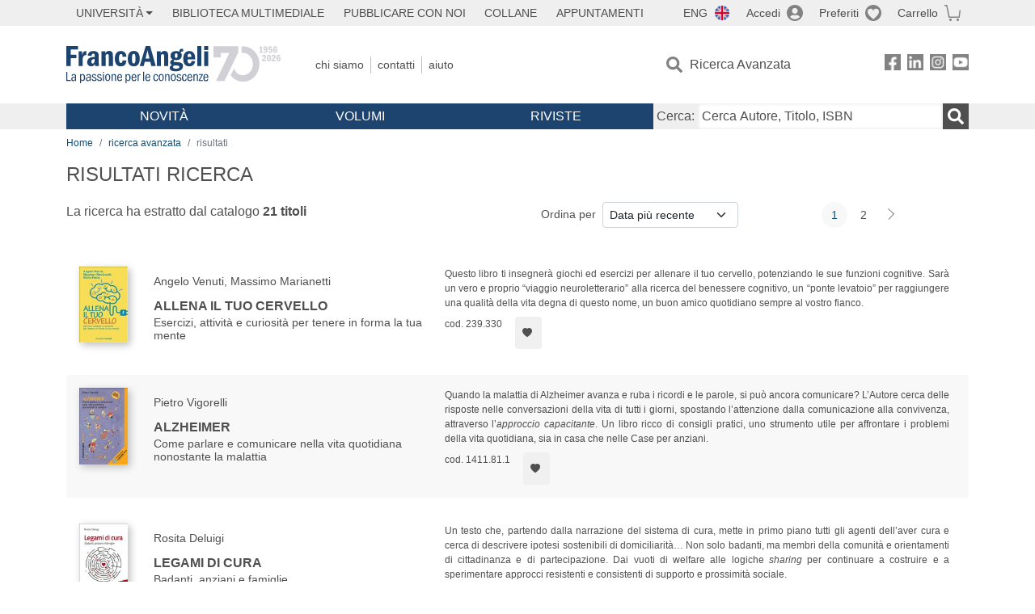

--- FILE ---
content_type: text/html; charset=utf-8
request_url: https://francoangeli.it/Risultati?R=Libri&Tp=true&Ar=V10.40&Lv=0&
body_size: 20215
content:

<!DOCTYPE html>
<html lang="it">
<head>



    <!--
     //Inizializzazione variabile di sistema
     //Gestione CookieManClient
     -->

    <!-- Google Tag Manager -->
    <script>
        (function (w, d, s, l, i) {
            w[l] = w[l] || []; w[l].push({
                'gtm.start':
                    new Date().getTime(), event: 'gtm.js'
            }); var f = d.getElementsByTagName(s)[0],
                j = d.createElement(s), dl = l != 'dataLayer' ? '&l=' + l : ''; j.async = true; j.src =
                    'https://www.googletagmanager.com/gtm.js?id=' + i + dl; f.parentNode.insertBefore(j, f);
        })(window, document, 'script', 'dataLayer', 'GTM-MSTLCM6');</script>
    <!-- End Google Tag Manager -->
    <!--Facebook Pixel-->
    <!--End facebook Pixel -->
    <meta charset="UTF-8">
    <meta name="viewport" content="width=device-width, initial-scale=1, shrink-to-fit=no">
    <!--
        <meta name="twitter:card" content="summary" />
        <meta name="twitter:site" content="@AngeliEdizioni" />
        -->


    <meta property="og:locale" content="it_IT" />
    <meta property="og:type" content="website" />
    <meta property="og:site_name" content="FrancoAngeli" />
    <meta http="Content-Language" content="it">


        <title>RISULTATI RICERCA</title>

        <meta name="description" />

    <meta name="url" property="og:url" content="https://francoangeli.it/Risultati?R=Libri&amp;Tp=true&amp;Ar=V10.40&amp;Lv=0&amp;" />




    <meta name="copyright" content="francoangeli.it, FrancoAngeli Editore, Edizioni FrancoAngeli, Franco Angeli" />

    <link rel="preconnect" href="https://fonts.gstatic.com">
    <link rel="stylesheet" href="https://fonts.googleapis.com/icon?family=Material+Icons">
    <script defer src="https://unpkg.com/htmx.org@1.5.0" integrity="sha384-oGA+prIp5Vchu6we2YkI51UtVzN9Jpx2Z7PnR1I78PnZlN8LkrCT4lqqqmDkyrvI" crossorigin="anonymous"></script>

    <link href="https://cdn.jsdelivr.net/npm/bootstrap@5.1.1/dist/css/bootstrap.min.css" rel="stylesheet" integrity="sha384-F3w7mX95PdgyTmZZMECAngseQB83DfGTowi0iMjiWaeVhAn4FJkqJByhZMI3AhiU" crossorigin="anonymous">
    <link rel="stylesheet" href="https://cdn.jsdelivr.net/npm/bootstrap-icons@1.11.3/font/bootstrap-icons.min.css">

    <link rel="stylesheet" href="/assets/vendor/owlcarousel2.3.4/assets/owl.carousel.min.css">


    <link href="https://cdn.jsdelivr.net/npm/select2@4.1.0-rc.0/dist/css/select2.min.css" rel="stylesheet" />


    <link rel="stylesheet" href="/assets/styles.css?v=x_TMoQ9gV0AXTW3z_8yWsHqGHoFJMFPMJLfnFGa06sY" />
    <link rel="stylesheet" href="/assets/navigation.css?v=j_6Yti_AyLZb8e605E-q5Gy7RsDRlqLNe2x_CKAqc4A" />

    <script src="/lib/jquery-3.6.0.min.js"></script>
    <script src="/lib/jquery-ui.min.js"></script>
    <script src="/lib/bootstrap.bundle.min.js"></script>
    <script src="/lib/select2.min.js"></script>
    <script src="/assets/vendor/owlcarousel2.3.4/owl.carousel.min.js"></script>


    
    
    

</head>
<body class="pagina-ricerca-risultato  ">
    <!-- Google Tag Manager (noscript) -->
    <noscript>
        <iframe src="https://www.googletagmanager.com/ns.html?id=GTM-MSTLCM6"
                height="0" width="0" style="display:none;visibility:hidden"></iframe>
    </noscript>
    <!-- End Google Tag Manager (noscript) -->
    <div id="shadowlayer" class=""></div>


    <header class="container-full">
        <div class="menu-wrapper">
            <div class="top">
                <div class="visually-hidden-focusable">
                    <ul>
                        <li><a href="#anchor-menu-content" class="visually-hidden-focusable">Menu</a></li>
                        <li><a href="#anchor-main-content" class="visually-hidden-focusable">Main content</a></li>
                        <li><a href="#anchor-footer-content" class="visually-hidden-focusable">Footer</a></li>
                    </ul>
                </div>
            </div>
            <div class="middle"></div>
            <div class="bottom"></div>
        </div>
        <section class="container menu" id="main-menu">
            <nav class="mobile" data-role="mobile">
                    <a class="ico margin i-flag-eng no-hover" href="/SetLanguage?culture=en&returnUrl=%2FRisultati%3FR%3DLibri%26Tp%3Dtrue%26Ar%3DV10.40%26Lv%3D0%26"
                       role="button" tabindex="0" aria-label="Lingua inglese"></a>

                <div class="ico i-info open-menu" data-menu="info" role="button" tabindex="0" aria-label="Info" aria-controls="info" aria-expanded="false"></div>

                    <a href="/Account/Login" class="ico i-account" data-location="/Account/Login" role="button" tabindex="0" aria-label="Login"></a>
                <a href="/Wishlist" class="ico i-preferiti " role="button" tabindex="0" aria-label="Preferiti"></a>
                <a href="/carrello/carrello" class="ico i-carrello " role="button" tabindex="0" aria-label="Carrello"></a>
                <div class="ico i-menu open-menu" data-menu="mobile" role="button" tabindex="0" aria-label="Menu" aria-haspopup="true" aria-expanded="false"></div>
            </nav>

            <nav class="topleft" data-role="topleft" id="mobile-menu-wrapper" aria-hidden="false">
                <div class="dropdown menu-item submenu">
                    <button class="btn btn-dropdown dropdown-toggle gray2 whiteOnFocus" type="button" id="dropdownMenuButton" data-bs-toggle="dropdown" aria-haspopup="true" aria-expanded="false">
                        <span id="dropdownUnivLink"> Università</span>
                    </button>
                    <div class="dropdown-menu" aria-labelledby="dropdownMenuButton">
                        <div class="link-list-wrapper">
                            <ul class="link-list">
                                <li><a class="dropdown-item list-item menu-item gray2 whiteOnFocus" href="/AreaUniversitaria/ServiziPerDocenti"><span>Docenti</span></a></li>
                                <li><a class="dropdown-item list-item menu-item gray2 whiteOnFocus" href="/AreaUniversitaria/ServiziPerStudenti"><span>Studenti</span></a></li>
                            </ul>
                        </div>
                    </div>
                </div>

                <a href="/multimedia" class="btn menu-item gray2"> Biblioteca Multimediale</a>
                <a href="/autori/16" class="btn menu-item gray2">Pubblicare con Noi</a>
                <a href="/collane" class="btn menu-item gray2">Collane</a>
                <a href="/appuntamenti" class="btn menu-item gray2">Appuntamenti</a>
            </nav>

            <nav class="actions topright" data-role="topright">

                    <a class="menu-item ico margin i-flag-eng no-hover" href="/SetLanguage?culture=en&returnUrl=%2FRisultati%3FR%3DLibri%26Tp%3Dtrue%26Ar%3DV10.40%26Lv%3D0%26">ENG</a>

                    <a href="/Account/Login" class="menu-item login ico margin i-account gray2" data-location="/Account/Login">Accedi</a>

                <a id="iconaPreferiti" href="/Wishlist" class="menu-item ico margin i-preferiti gray2 ">Preferiti</a>
                <a id="iconaCarrello" href="/Carrello/Carrello" class="menu-item ico margin i-carrello gray2 ">Carrello</a>
            </nav>

            <nav class="branding" data-role="branding">
                <a href="/" class="logo" aria-label="Home FrancoAngeli Editore"></a>
            </nav>

            <nav class="info" data-role="info">
                <a href="/chi-siamo" class="menu-item gray2">Chi Siamo</a>
                <a href="/contatti" class="menu-item gray2">Contatti</a>
                <a href="/aiuto/" class="menu-item gray2">Aiuto</a>
            </nav>

            <nav class="search" data-role="search" id="mobile-menu-wrapper" aria-hidden="false">
                <a href="/ricerca-avanzata" class="menu-item ico-pre margin i-ricerca ricerca-avanzata ">Ricerca Avanzata</a>
            </nav>

            <nav class="social" data-role="social">
                <a href="/Facebook" class="menu-item ico i-fb filter" aria-label="FrancoAngeli su Facebook"></a>
                <a href="/Linkedin" class="menu-item ico i-ln filter" aria-label="FrancoAngeli su Linkedin" target="blank"></a>
                <a href="https://www.instagram.com/edizionifrancoangeli" class="menu-item ico  i-in filter" aria-label="FrancoAngeli su Instagram" target="blank"></a>
                <a href="https://www.youtube.com/channel/UC_bT337D8dxHFVPCbb1Yl4g" class="menu-item ico  i-yt filter" aria-label="FrancoAngeli su YouTube" target="blank"></a>
            </nav>

            <div id="anchor-menu-content" class="visually-hidden">Menu</div>


            
<nav class="main" data-role="main" id="mobile-menu-wrapper" aria-hidden="false">
    <button class="btn whiteOnFocusMenu menu-item megamenu d-lg-flex" type="button" id="dropdownMenuButtonNovita" data-bs-toggle="dropdown" aria-haspopup="true" aria-expanded="false">
        <span class="menu-item megamenu-toggle">
            <i class="bi bi-chevron-down menu-icon-down d-block d-lg-none d-none"></i>
            <i class="bi bi-chevron-right menu-icon-right d-block d-lg-none"></i>
            Novità
        </span>
    </button>
    <div class="dropdown-menu row w-100 fs-7" aria-labelledby="dropdownMenuButtonNovita">
        <div class="row">
            <div class="col-12 col-lg-8 link-list-wrapper mobile-only-menu">
                <p class="text-start fw-bold text-uppercase">Novità in Libreria</p>
                <div class="row">
                    <div class="col-12 col-lg-6 d-flex flex-column align-items-start">
                        <ul class="link-list">
                                <li><a href="/Novita?cat=E" class="menu-item mega-item gray2 text-uppercase" aria-label="Antropologia">Antropologia</a></li>
                                <li><a href="/Novita?cat=A" class="menu-item mega-item gray2 text-uppercase" aria-label="Architettura, design, arte, territorio">Architettura, design, arte, territorio</a></li>
                                <li><a href="/Novita?cat=F" class="menu-item mega-item gray2 text-uppercase" aria-label="Comunicazione e media">Comunicazione e media</a></li>
                                <li><a href="/Novita?cat=D" class="menu-item mega-item gray2 text-uppercase" aria-label="Didattica, scienze della formazione">Didattica, scienze della formazione</a></li>
                                <li><a href="/Novita?cat=B" class="menu-item mega-item gray2 text-uppercase" aria-label="Economia, economia aziendale">Economia, economia aziendale</a></li>
                                <li><a href="/Novita?cat=H" class="menu-item mega-item gray2 text-uppercase" aria-label="Efficacia personale, carriere, lavoro">Efficacia personale, carriere, lavoro</a></li>
                                <li><a href="/Novita?cat=C" class="menu-item mega-item gray2 text-uppercase" aria-label="Filosofia, letteratura, linguistica, storia">Filosofia, letteratura, linguistica, storia</a></li>
                                <li><a href="/Novita?cat=I" class="menu-item mega-item gray2 text-uppercase" aria-label="Informatica, ingegneria">Informatica, ingegneria</a></li>
                        </ul>
                    </div>
                    <div class="col-12 col-lg-6 d-flex flex-column align-items-start">
                        <ul class="link-list">
                                    <li><a href="/Novita?cat=M" class="menu-item mega-item gray2 text-uppercase" aria-label="Management, finanza, marketing, operations, HR">Management, finanza, marketing, operations, HR</a></li>
                                    <li><a href="/Novita?cat=K" class="menu-item mega-item gray2 text-uppercase" aria-label="Medicina, sanit&#xE0;">Medicina, sanit&#xE0;</a></li>
                                    <li><a href="/Novita?cat=Q" class="menu-item mega-item gray2 text-uppercase" aria-label="Politica, diritto">Politica, diritto</a></li>
                                    <li><a href="/Novita?cat=R" class="menu-item mega-item gray2 text-uppercase" aria-label="Politiche e servizi sociali">Politiche e servizi sociali</a></li>
                                    <li><a href="/Novita?cat=P" class="menu-item mega-item gray2 text-uppercase" aria-label="Psicologia e psicoterapia: teorie e tecniche">Psicologia e psicoterapia: teorie e tecniche</a></li>
                                    <li><a href="/Novita?cat=V" class="menu-item mega-item gray2 text-uppercase" aria-label="Psicologia, benessere, autoaiuto">Psicologia, benessere, autoaiuto</a></li>
                                    <li><a href="/Novita?cat=L" class="menu-item mega-item gray2 text-uppercase" aria-label="Scienze">Scienze</a></li>
                                    <li><a href="/Novita?cat=T" class="menu-item mega-item gray2 text-uppercase" aria-label="Sociologia">Sociologia</a></li>
                        </ul>
                    </div>
                </div>

            </div>
            <div class="col-12 col-lg-4 border-start mobile-only-menu">
                <p class="text-start fw-bold text-uppercase">Le Riviste: Ultime Uscite</p>
                        <div class="accordion accordion-flush" aria-label="Argomento rivista Economia">
                            <div class="col d-flex flex-column align-items-start">
                                <span class="menu-acc-toggle chv menu-item gray2 text-uppercase" role="button" tabindex="0" aria-controls="listRiviste-Economia" aria-expanded="false">Economia</span>
                                <div class="menu-acc-content" id="listRiviste-Economia">
                                    <ul class="link-list">
                                            <li><a href="/riviste/sommario/10" class="menu-item gray2" aria-label="ECONOMICS AND POLICY OF ENERGY AND THE ENVIRONMENT">ECONOMICS AND POLICY OF ENERGY AND THE ENVIRONMENT</a></li>
                                            <li><a href="/riviste/sommario/14" class="menu-item gray2" aria-label="ECONOMIA E SOCIET&#xC0; REGIONALE ">ECONOMIA E SOCIET&#xC0; REGIONALE </a></li>
                                            <li><a href="/riviste/sommario/121" class="menu-item gray2" aria-label="HISTORY OF ECONOMIC THOUGHT AND POLICY">HISTORY OF ECONOMIC THOUGHT AND POLICY</a></li>
                                            <li><a href="/riviste/sommario/163" class="menu-item gray2" aria-label="FINANCIAL REPORTING">FINANCIAL REPORTING</a></li>
                                            <li><a href="/riviste/sommario/212" class="menu-item gray2" aria-label="CORPORATE GOVERNANCE AND RESEARCH &amp; DEVELOPMENT STUDIES">CORPORATE GOVERNANCE AND RESEARCH &amp; DEVELOPMENT STUDIES</a></li>
                                            <li><a href="/riviste/sommario/214" class="menu-item gray2" aria-label="Economia agro-alimentare">Economia agro-alimentare</a></li>
                                            <li><a href="/riviste/sommario/228" class="menu-item gray2" aria-label="RIVISTA DI STUDI SULLA SOSTENIBILITA&#x27;">RIVISTA DI STUDI SULLA SOSTENIBILITA&#x27;</a></li>
                                            <li><a href="/riviste/sommario/228" class="menu-item gray2" aria-label="RIVISTA DI STUDI SULLA SOSTENIBILITA&#x27;">RIVISTA DI STUDI SULLA SOSTENIBILITA&#x27;</a></li>
                                    </ul>
                                </div>
                            </div>
                        </div>
                        <div class="accordion accordion-flush" aria-label="Argomento rivista Psicologia e Psicoterapia">
                            <div class="col d-flex flex-column align-items-start">
                                <span class="menu-acc-toggle chv menu-item gray2 text-uppercase" role="button" tabindex="0" aria-controls="listRiviste-Psicologia e Psicoterapia" aria-expanded="false">Psicologia e Psicoterapia</span>
                                <div class="menu-acc-content" id="listRiviste-Psicologia e Psicoterapia">
                                    <ul class="link-list">
                                            <li><a href="/riviste/sommario/231" class="menu-item gray2" aria-label="PSICOLOGIA DI COMUNITA&#x27;">PSICOLOGIA DI COMUNITA&#x27;</a></li>
                                            <li><a href="/riviste/sommario/213" class="menu-item gray2" aria-label="QUADERNI DI PSICOTERAPIA COGNITIVA">QUADERNI DI PSICOTERAPIA COGNITIVA</a></li>
                                            <li><a href="/riviste/sommario/195" class="menu-item gray2" aria-label="PSICOTERAPIA PSICOANALITICA">PSICOTERAPIA PSICOANALITICA</a></li>
                                            <li><a href="/riviste/sommario/227" class="menu-item gray2" aria-label="QUADERNI DI GESTALT">QUADERNI DI GESTALT</a></li>
                                            <li><a href="/riviste/sommario/22" class="menu-item gray2" aria-label="INTERAZIONI">INTERAZIONI</a></li>
                                            <li><a href="/riviste/sommario/34" class="menu-item gray2" aria-label="PSICOTERAPIA E SCIENZE UMANE">PSICOTERAPIA E SCIENZE UMANE</a></li>
                                            <li><a href="/riviste/sommario/106" class="menu-item gray2" aria-label="RIVISTA SPERIMENTALE DI FRENIATRIA">RIVISTA SPERIMENTALE DI FRENIATRIA</a></li>
                                    </ul>
                                </div>
                            </div>
                        </div>
                        <div class="accordion accordion-flush" aria-label="Argomento rivista Sociologia">
                            <div class="col d-flex flex-column align-items-start">
                                <span class="menu-acc-toggle chv menu-item gray2 text-uppercase" role="button" tabindex="0" aria-controls="listRiviste-Sociologia" aria-expanded="false">Sociologia</span>
                                <div class="menu-acc-content" id="listRiviste-Sociologia">
                                    <ul class="link-list">
                                            <li><a href="/riviste/sommario/107" class="menu-item gray2" aria-label="SALUTE E SOCIET&#xC0;">SALUTE E SOCIET&#xC0;</a></li>
                                            <li><a href="/riviste/sommario/109" class="menu-item gray2" aria-label="RIV Rassegna Italiana di Valutazione">RIV Rassegna Italiana di Valutazione</a></li>
                                            <li><a href="/riviste/sommario/149" class="menu-item gray2" aria-label="MONDI MIGRANTI">MONDI MIGRANTI</a></li>
                                            <li><a href="/riviste/sommario/73" class="menu-item gray2" aria-label="STUDI ORGANIZZATIVI ">STUDI ORGANIZZATIVI </a></li>
                                    </ul>
                                </div>
                            </div>
                        </div>
                        <div class="accordion accordion-flush" aria-label="Argomento rivista Scienze del territorio">
                            <div class="col d-flex flex-column align-items-start">
                                <span class="menu-acc-toggle chv menu-item gray2 text-uppercase" role="button" tabindex="0" aria-controls="listRiviste-Scienze del territorio" aria-expanded="false">Scienze del territorio</span>
                                <div class="menu-acc-content" id="listRiviste-Scienze del territorio">
                                    <ul class="link-list">
                                            <li><a href="/riviste/sommario/188" class="menu-item gray2" aria-label="CRIOS">CRIOS</a></li>
                                            <li><a href="/riviste/sommario/217" class="menu-item gray2" aria-label="RIVISTA GEOGRAFICA ITALIANA">RIVISTA GEOGRAFICA ITALIANA</a></li>
                                            <li><a href="/riviste/sommario/224" class="menu-item gray2" aria-label="RIVISTA ITALIANA DI ACUSTICA">RIVISTA ITALIANA DI ACUSTICA</a></li>
                                    </ul>
                                </div>
                            </div>
                        </div>
                        <div class="accordion accordion-flush" aria-label="Argomento rivista Politica, diritto">
                            <div class="col d-flex flex-column align-items-start">
                                <span class="menu-acc-toggle chv menu-item gray2 text-uppercase" role="button" tabindex="0" aria-controls="listRiviste-Politica, diritto" aria-expanded="false">Politica, diritto</span>
                                <div class="menu-acc-content" id="listRiviste-Politica, diritto">
                                    <ul class="link-list">
                                            <li><a href="/riviste/sommario/165" class="menu-item gray2" aria-label="CITTADINANZA EUROPEA (LA)">CITTADINANZA EUROPEA (LA)</a></li>
                                            <li><a href="/riviste/sommario/116" class="menu-item gray2" aria-label="DEMOCRAZIA E DIRITTO">DEMOCRAZIA E DIRITTO</a></li>
                                    </ul>
                                </div>
                            </div>
                        </div>
                        <div class="accordion accordion-flush" aria-label="Argomento rivista Scienze della formazione">
                            <div class="col d-flex flex-column align-items-start">
                                <span class="menu-acc-toggle chv menu-item gray2 text-uppercase" role="button" tabindex="0" aria-controls="listRiviste-Scienze della formazione" aria-expanded="false">Scienze della formazione</span>
                                <div class="menu-acc-content" id="listRiviste-Scienze della formazione">
                                    <ul class="link-list">
                                            <li><a href="/riviste/sommario/191" class="menu-item gray2" aria-label="EDUCATION SCIENCES AND  SOCIETY">EDUCATION SCIENCES AND  SOCIETY</a></li>
                                            <li><a href="/riviste/sommario/215" class="menu-item gray2" aria-label="EXCELLENCE AND INNOVATION IN LEARNING AND TEACHING">EXCELLENCE AND INNOVATION IN LEARNING AND TEACHING</a></li>
                                            <li><a href="/riviste/sommario/234" class="menu-item gray2" aria-label="QUADERNI DI DIDATTICA DELLA SCRITTURA">QUADERNI DI DIDATTICA DELLA SCRITTURA</a></li>
                                    </ul>
                                </div>
                            </div>
                        </div>
                        <div class="accordion accordion-flush" aria-label="Argomento rivista Storia">
                            <div class="col d-flex flex-column align-items-start">
                                <span class="menu-acc-toggle chv menu-item gray2 text-uppercase" role="button" tabindex="0" aria-controls="listRiviste-Storia" aria-expanded="false">Storia</span>
                                <div class="menu-acc-content" id="listRiviste-Storia">
                                    <ul class="link-list">
                                            <li><a href="/riviste/sommario/164" class="menu-item gray2" aria-label="ITALIA CONTEMPORANEA">ITALIA CONTEMPORANEA</a></li>
                                            <li><a href="/riviste/sommario/50" class="menu-item gray2" aria-label="SOCIET&#xC0; E STORIA ">SOCIET&#xC0; E STORIA </a></li>
                                    </ul>
                                </div>
                            </div>
                        </div>
                        <div class="accordion accordion-flush" aria-label="Argomento rivista Filosofia">
                            <div class="col d-flex flex-column align-items-start">
                                <span class="menu-acc-toggle chv menu-item gray2 text-uppercase" role="button" tabindex="0" aria-controls="listRiviste-Filosofia" aria-expanded="false">Filosofia</span>
                                <div class="menu-acc-content" id="listRiviste-Filosofia">
                                    <ul class="link-list">
                                            <li><a href="/riviste/sommario/71" class="menu-item gray2" aria-label="SOCIET&#xC0; DEGLI INDIVIDUI (LA)">SOCIET&#xC0; DEGLI INDIVIDUI (LA)</a></li>
                                    </ul>
                                </div>
                            </div>
                        </div>
            </div>
        </div>
        <p class="mega-footer">Per restare informati sulle nostre novità e le ultime uscite delle nostre riviste, iscriviti alle nostre <a href="/Informatemi"><strong>Newsletter</strong></a></p>
    </div>

    <button class="btn whiteOnFocusMenu menu-item megamenu" type="button" id="dropdownMenuButtonVolumi" data-bs-toggle="dropdown" aria-haspopup="true" aria-expanded="false">
        <span class="menu-item megamenu-toggle">
            <i class="bi bi-chevron-down menu-icon-down d-block d-lg-none d-none"></i>
            <i class="bi bi-chevron-right menu-icon-right d-block d-lg-none"></i>
            Volumi
        </span>
    </button>
    <div class="dropdown-menu row fs-7 text-uppercase" aria-labelledby="dropdownMenuButtonVolumi">
        <div class="link-list-wrapper">
            <ul class="link-list">
                        <li><a href="/Volumi?cat=E" class="menu-item mega-item gray2" aria-label="Antropologia">Antropologia</a></li>
                        <li><a href="/Volumi?cat=A" class="menu-item mega-item gray2" aria-label="Architettura, design, arte, territorio">Architettura, design, arte, territorio</a></li>
                        <li><a href="/Volumi?cat=F" class="menu-item mega-item gray2" aria-label="Comunicazione e media">Comunicazione e media</a></li>
                        <li><a href="/Volumi?cat=D" class="menu-item mega-item gray2" aria-label="Didattica, scienze della formazione">Didattica, scienze della formazione</a></li>
                        <li><a href="/Volumi?cat=B" class="menu-item mega-item gray2" aria-label="Economia, economia aziendale">Economia, economia aziendale</a></li>
                        <li><a href="/Volumi?cat=H" class="menu-item mega-item gray2" aria-label="Efficacia personale, carriere, lavoro">Efficacia personale, carriere, lavoro</a></li>
                        <li><a href="/Volumi?cat=C" class="menu-item mega-item gray2" aria-label="Filosofia, letteratura, linguistica, storia">Filosofia, letteratura, linguistica, storia</a></li>
                        <li><a href="/Volumi?cat=I" class="menu-item mega-item gray2" aria-label="Informatica, ingegneria">Informatica, ingegneria</a></li>
                        <li><a href="/Volumi?cat=M" class="menu-item mega-item gray2" aria-label="Management, finanza, marketing, operations, HR">Management, finanza, marketing, operations, HR</a></li>
                        <li><a href="/Volumi?cat=K" class="menu-item mega-item gray2" aria-label="Medicina, sanit&#xE0;">Medicina, sanit&#xE0;</a></li>
                        <li><a href="/Volumi?cat=Q" class="menu-item mega-item gray2" aria-label="Politica, diritto">Politica, diritto</a></li>
                        <li><a href="/Volumi?cat=R" class="menu-item mega-item gray2" aria-label="Politiche e servizi sociali">Politiche e servizi sociali</a></li>
                        <li><a href="/Volumi?cat=P" class="menu-item mega-item gray2" aria-label="Psicologia e psicoterapia: teorie e tecniche">Psicologia e psicoterapia: teorie e tecniche</a></li>
                        <li><a href="/Volumi?cat=V" class="menu-item mega-item gray2" aria-label="Psicologia, benessere, autoaiuto">Psicologia, benessere, autoaiuto</a></li>
                        <li><a href="/Volumi?cat=L" class="menu-item mega-item gray2" aria-label="Scienze">Scienze</a></li>
                        <li><a href="/Volumi?cat=T" class="menu-item mega-item gray2" aria-label="Sociologia">Sociologia</a></li>
            </ul>
            <p class="mega-footer">Per restare informati sulle nostre novità e le ultime uscite delle nostre riviste, iscriviti alle nostre <a href="/Informatemi"><strong>Newsletter</strong></a></p>
        </div>
    </div>

    <button class="btn whiteOnFocusMenu menu-item megamenu" type="button" id="dropdownMenuButtonRiviste" data-bs-toggle="dropdown" aria-haspopup="true" aria-expanded="false">
        <span class="menu-item megamenu-toggle">
            <i class="bi bi-chevron-down menu-icon-down d-block d-lg-none d-none"></i>
            <i class="bi bi-chevron-right menu-icon-right d-block d-lg-none"></i>
            Riviste
        </span>
    </button>
    <div class="dropdown-menu row  fs-7 text-uppercase" aria-labelledby="dropdownMenuButtonRiviste">
        <div class="link-list-wrapper">
            <ul class="link-list">
                <li></><a href="/riviste/sommari" class="menu-item mega-item gray2" aria-label="Elenco Alfabetico">Elenco Alfabetico</a></li>
                <li><a href="/riviste/discipline" class="menu-item mega-item gray2" aria-label="Elenco per Disciplina">Elenco per Disciplina</a></li>
                <li><a href="/aiuto/13" class="menu-item mega-item gray2" aria-label="Servizi per Biblioteche ed Enti">Servizi per Biblioteche ed Enti</a></li>
                <li><a href="/aiuto/15" class="menu-item mega-item gray2" aria-label="Servizi per Atenei">Servizi per Atenei</a></li>
                <li><a href="/aiuto/5" class="menu-item mega-item gray2" aria-label="Servizi per Utenti Privati">Servizi per Utenti Privati </a></li>
                <li><a href="/aiuto/40" class="menu-item mega-item gray2" aria-label="Arretrati">Arretrati</a></li>
            </ul>
            <p class="mega-footer">Per restare informati sulle nostre novità e le ultime uscite delle nostre riviste, iscriviti alle nostre <a href="/Informatemi"><strong>Newsletter</strong></a></p>
        </div>
    </div>
</nav>

<nav class="searchbox" data-role="searchbox">
    <form method="get" action="/Risultati">
        <div style="align-self:center;" class="m-1">
            <label for="input-search">Cerca:</label>
        </div>

        <input type="text" name="Ta" id="input-search" class="searchbox-input" aria-label="Cerca Autore, Titolo, ISBN" placeholder="Cerca Autore, Titolo, ISBN" autocomplete="off" />
        <button type="submit" class="ico i-ricerca ricerca" aria-label="Ricerca"></button>
    </form>

    <div class="risultato"></div>
</nav>


            <nav class="account" data-role="account">
                <a href="/account" class="menu-item" aria-label="I miei dati">I miei dati</a>
                <a href="/account/recapiti" class="menu-item" aria-label="Indirizzi">Indirizzi</a>
                <a href="/account/newsletter" class="menu-item" aria-label="Newsletter">Newsletter</a>
                <a href="/account/EbookAcquistati" class="menu-item" aria-label="e-Book">e-Book</a>
                <a href="/account/abbonamenti" class="menu-item" aria-label="Abbonamenti">Abbonamenti</a>
                <a href="/account/fascicoli" class="menu-item" aria-label="Fascicoli">Fascicoli</a>
                <a href="/account/downloadcredit" class="menu-item" aria-label="Download Credit</">Download Credit</a>
                <a href="/account/ordini" class="menu-item" aria-label="Ordini">Ordini</a>
                <a href="/account/sicurezza" class="menu-item" aria-label="Password">Password</a>
                <!-- <a href="/account/" class="menu-item">Storico</a> -->
                <!-- <p class="section-title" >Area Docente</p> -->
                <a href="/account/docente-modulo" class="menu-item" aria-label="Modulo Richieste">Modulo Richieste</a>
                <a href="/account/docente-richiesta" class="menu-item" aria-label="Volumi Richiesti">Volumi Richiesti</a>
                <!-- <p class="section-title" >Area Librerie</p> -->
                <a href="/account/comunicati" class="menu-item" aria-label="Comunicati">Comunicati</a>
                <!-- <a href="/account/librerie" class="menu-item">CAricamento Ordini</a> -->
                <a href="/Account/Logout" class="menu-item" aria-label="Esci">Esci</a>
            </nav>
        </section>
    </header>

    <div id="anchor-main-content" class="visually-hidden">Main content</div>

    
<main role="main" class="container">

    <nav aria-label="breadcrumb">
        <ol class="breadcrumb">
            <li class="breadcrumb-item"><a href="/">Home</a></li>
            <li class="breadcrumb-item"><a href="/ricerca-avanzata">ricerca avanzata</a></li>
            <li class="breadcrumb-item active" aria-current="page">risultati </li>
        </ol>
    </nav>

    <h1>RISULTATI RICERCA</h1>

        <section class="list">

            
    <section class="details row mb-3">
        <div class="result col-sm-9 col-lg-6">
                <p>La ricerca ha estratto dal catalogo <strong class="num-titoli">21 titoli</strong></p>
        </div>
        <div class="ordering col-md-3 justify-content-md-end flex-nowrap mb-3">
                <label class="col-form-label col-form-label-sm text-nowrap me-2" for="ordinamento">Ordina per</label>
<select class="form-select form-select-sm" id="ordinamento" name="ordinamento"><option selected="selected" value="/Risultati?Ord=DataDesc&amp;Pg=1&amp;R=Libri&amp;Tp=true&amp;Ar=V10.40&amp;Lv=0&amp;">Data pi&#xF9; recente</option>
<option value="/Risultati?Ord=DataAsc&amp;Pg=1&amp;R=Libri&amp;Tp=true&amp;Ar=V10.40&amp;Lv=0&amp;">Data meno recente</option>
<option value="/Risultati?Ord=TitoloAsc&amp;Pg=1&amp;R=Libri&amp;Tp=true&amp;Ar=V10.40&amp;Lv=0&amp;">Titolo A-Z</option>
<option value="/Risultati?Ord=TitoloDesc&amp;Pg=1&amp;R=Libri&amp;Tp=true&amp;Ar=V10.40&amp;Lv=0&amp;">Titolo Z-A</option>
<option value="/Risultati?Ord=AutoreAsc&amp;Pg=1&amp;R=Libri&amp;Tp=true&amp;Ar=V10.40&amp;Lv=0&amp;">Autore A-Z</option>
<option value="/Risultati?Ord=AutoreDesc&amp;Pg=1&amp;R=Libri&amp;Tp=true&amp;Ar=V10.40&amp;Lv=0&amp;">Autore Z-A</option>
</select>        </div>
        <div class="page-nav col-md-3 centered mb-3">
            <nav aria-label="Cambio pagina" role="navigation">
                <ul class="pagination pagination-sm">

                            <li class="page-item active" aria-current="page"><a class="page-link" href="/Risultati?Pg=1&amp;Ord=DataDesc&amp;R=Libri&amp;Tp=true&amp;Ar=V10.40&amp;Lv=0&amp;">1</a></li>
                            <li class="page-item"><a class="page-link" href="/Risultati?Pg=2&amp;Ord=DataDesc&amp;R=Libri&amp;Tp=true&amp;Ar=V10.40&amp;Lv=0&amp;">2</a></li>
                        <li class="page-item">
                            <a class="page-link next" href="/Risultati?Pg=2&amp;Ord=DataDesc&amp;R=Libri&amp;Tp=true&amp;Ar=V10.40&amp;Lv=0&amp;" aria-label=Avanti></a>
                        </li>
                </ul>
            </nav>
        </div>
    </section>


            <section class="items">

<article class="item row mb-3">
    <section class="main col-md-5">
        <input hidden id="copertinaUrl_25227" value="https://static.francoangeli.it/fa-libri-copertine/100/239_330.jpg" />
        <a href="/Libro/Allena-il-tuo-cervello-Esercizi,-attivit&#xE0;-e-curiosit&#xE0;-per-tenere-in-forma-la-tua-mente?Id=25227" class="cover me-4">
            <picture>
                <img src="https://static.francoangeli.it/fa-libri-copertine/100/239_330.jpg" onerror="this.onerror=null; this.src='/Assets/Img/MissingBook.png'" alt="" width="60" height="auto" />
            </picture>
        </a>
        <div class="item-details m-2">
            <p class="authors">Angelo  Venuti, Massimo  Marianetti</p>

            <a href="/Libro/Allena-il-tuo-cervello-Esercizi,-attivit&#xE0;-e-curiosit&#xE0;-per-tenere-in-forma-la-tua-mente?Id=25227" class="title">Allena il tuo cervello</a>
            <input hidden id="titolo_25227" value="Allena il tuo cervello Esercizi, attivit&#xE0; e curiosit&#xE0; per tenere in forma la tua mente" />

                <p class="subtitle">Esercizi, attività e curiosità per tenere in forma la tua mente</p>

        </div>
    </section>
    <section class="description col-md-7">
                <p class="sommario-breve">Questo libro ti insegnerà giochi ed esercizi per allenare il tuo cervello, potenziando le sue funzioni cognitive. Sarà un vero e proprio “viaggio neuroletterario” alla ricerca del benessere cognitivo, un “ponte levatoio” per raggiungere una qualità della vita degna di questo nome, un buon amico quotidiano sempre al vostro fianco. </p>
        <div class="actions col-6 col-12 d-flex align-content-end mt-2">
            <input hidden id="codiceLibro_25227" value="239.330">
            <p class="me-md-3">cod. 239.330</p>

                <div hx-get="/IsLibroInPreferiti/false/25227/1/10"
                     hx-swap="outerHTML" hx-trigger="load"></div>
        </div>
    </section>
</article>

<article class="item row mb-3">
    <section class="main col-md-5">
        <input hidden id="copertinaUrl_25119" value="https://static.francoangeli.it/fa-libri-copertine/100/1411_81_1.jpg" />
        <a href="/Libro/Alzheimer-Come-parlare-e-comunicare-nella-vita-quotidiana-nonostante-la-malattia?Id=25119" class="cover me-4">
            <picture>
                <img src="https://static.francoangeli.it/fa-libri-copertine/100/1411_81_1.jpg" onerror="this.onerror=null; this.src='/Assets/Img/MissingBook.png'" alt="" width="60" height="auto" />
            </picture>
        </a>
        <div class="item-details m-2">
            <p class="authors">Pietro  Vigorelli</p>

            <a href="/Libro/Alzheimer-Come-parlare-e-comunicare-nella-vita-quotidiana-nonostante-la-malattia?Id=25119" class="title">Alzheimer</a>
            <input hidden id="titolo_25119" value="Alzheimer Come parlare e comunicare nella vita quotidiana nonostante la malattia" />

                <p class="subtitle">Come parlare e comunicare nella vita quotidiana nonostante la malattia</p>

        </div>
    </section>
    <section class="description col-md-7">
                <p class="sommario-breve">Quando la malattia di Alzheimer avanza e ruba i ricordi e le parole, si può ancora comunicare? L’Autore cerca delle risposte nelle conversazioni della vita di tutti i giorni, spostando l’attenzione dalla comunicazione alla convivenza, attraverso l’<i>approccio capacitante</i>. Un libro ricco di consigli pratici, uno strumento utile per affrontare i problemi della vita quotidiana, sia in casa che nelle Case per anziani. </p>
        <div class="actions col-6 col-12 d-flex align-content-end mt-2">
            <input hidden id="codiceLibro_25119" value="1411.81.1">
            <p class="me-md-3">cod. 1411.81.1</p>

                <div hx-get="/IsLibroInPreferiti/false/25119/1/10"
                     hx-swap="outerHTML" hx-trigger="load"></div>
        </div>
    </section>
</article>

<article class="item row mb-3">
    <section class="main col-md-5">
        <input hidden id="copertinaUrl_23873" value="https://static.francoangeli.it/fa-libri-copertine/100/637_10.jpg" />
        <a href="/Libro/Legami-di-cura-Badanti,-anziani-e-famiglie?Id=23873" class="cover me-4">
            <picture>
                <img src="https://static.francoangeli.it/fa-libri-copertine/100/637_10.jpg" onerror="this.onerror=null; this.src='/Assets/Img/MissingBook.png'" alt="" width="60" height="auto" />
            </picture>
        </a>
        <div class="item-details m-2">
            <p class="authors">Rosita  Deluigi</p>

            <a href="/Libro/Legami-di-cura-Badanti,-anziani-e-famiglie?Id=23873" class="title">Legami di cura</a>
            <input hidden id="titolo_23873" value="Legami di cura Badanti, anziani e famiglie" />

                <p class="subtitle">Badanti, anziani e famiglie</p>

        </div>
    </section>
    <section class="description col-md-7">
                <p class="sommario-breve">Un testo che, partendo dalla narrazione del sistema di cura, mette in primo piano tutti gli agenti dell’aver cura e cerca di descrivere ipotesi sostenibili di domiciliarità… Non solo badanti, ma membri della comunità e orientamenti di cittadinanza e di partecipazione. Dai vuoti di welfare alle logiche <i>sharing</i> per continuare a costruire e a sperimentare approcci resistenti e consistenti di supporto e prossimità sociale. </p>
        <div class="actions col-6 col-12 d-flex align-content-end mt-2">
            <input hidden id="codiceLibro_23873" value="637.10">
            <p class="me-md-3">cod. 637.10</p>

                <div hx-get="/IsLibroInPreferiti/false/23873/1/10"
                     hx-swap="outerHTML" hx-trigger="load"></div>
        </div>
    </section>
</article>

<article class="item row mb-3">
    <section class="main col-md-5">
        <input hidden id="copertinaUrl_29324" value="https://static.francoangeli.it/fa-libri-copertine/100/1420_1_240.jpg" />
        <a href="/Libro/Moda,-beauty-&amp;-tv-Come-le-serie-televisive-ci-plasmano?Id=29324" class="cover me-4">
            <picture>
                <img src="https://static.francoangeli.it/fa-libri-copertine/100/1420_1_240.jpg" onerror="this.onerror=null; this.src='/Assets/Img/MissingBook.png'" alt="" width="60" height="auto" />
            </picture>
        </a>
        <div class="item-details m-2">
            <p class="authors">Monica  Melotti, Valentina  De Giorgi</p>

            <a href="/Libro/Moda,-beauty-&amp;-tv-Come-le-serie-televisive-ci-plasmano?Id=29324" class="title">Moda, beauty & tv</a>
            <input hidden id="titolo_29324" value="Moda, beauty &amp; tv Come le serie televisive ci plasmano" />

                <p class="subtitle">Come le serie televisive ci plasmano</p>

        </div>
    </section>
    <section class="description col-md-7">
                <p class="sommario-breve">Sebbene cinema e televisione abbiano sempre esercitato una certa influenza sullo stile e sul look, negli ultimi anni sono state le serie tv a plasmare maggiormente questi due ambiti. Ma perché? In che modo? <i>Moda, beauty & tv </i>è un libro pensato per chi desidera approfondire questo fenomeno. Perché, si sa, la moda e il beauty rappresentano strumenti chiave per comprendere le dinamiche sociali in una società in continuo movimento. </p>
        <div class="actions col-6 col-12 d-flex align-content-end mt-2">
            <input hidden id="codiceLibro_29324" value="1420.1.240">
            <p class="me-md-3">cod. 1420.1.240</p>

                <div hx-get="/IsLibroInPreferiti/false/29324/1/10"
                     hx-swap="outerHTML" hx-trigger="load"></div>
        </div>
    </section>
</article>

<article class="item row mb-3">
    <section class="main col-md-5">
        <input hidden id="copertinaUrl_27099" value="https://static.francoangeli.it/fa-libri-copertine/100/1411_109.jpg" />
        <a href="/Libro/I-10-pilastri-per-un-cervello-efficiente-Come-migliorare-le-abilit&#xE0;-mentali?Id=27099" class="cover me-4">
            <picture>
                <img src="https://static.francoangeli.it/fa-libri-copertine/100/1411_109.jpg" onerror="this.onerror=null; this.src='/Assets/Img/MissingBook.png'" alt="" width="60" height="auto" />
            </picture>
        </a>
        <div class="item-details m-2">
            <p class="authors">Giuseppe Alfredo  Iannoccari</p>

            <a href="/Libro/I-10-pilastri-per-un-cervello-efficiente-Come-migliorare-le-abilit&#xE0;-mentali?Id=27099" class="title">I 10 pilastri per un cervello efficiente</a>
            <input hidden id="titolo_27099" value="I 10 pilastri per un cervello efficiente Come migliorare le abilit&#xE0; mentali" />

                <p class="subtitle">Come migliorare le abilità mentali</p>

        </div>
    </section>
    <section class="description col-md-7">
                <p class="sommario-breve">Un decalogo delle buone regole <i>anti-aging</i> per il cervello a tutte le età. Con un linguaggio semplice e chiaro, questo libro illustra i comportamenti più adeguati non solo per arrestare il declino cognitivo, ma anche per potenziare le prestazioni del cervello e garantire una mente agile e flessibile. Invecchiare bene si può: perché non provarci? </p>
        <div class="actions col-6 col-12 d-flex align-content-end mt-2">
            <input hidden id="codiceLibro_27099" value="1411.109">
            <p class="me-md-3">cod. 1411.109</p>

                <div hx-get="/IsLibroInPreferiti/false/27099/1/10"
                     hx-swap="outerHTML" hx-trigger="load"></div>
        </div>
    </section>
</article>

<article class="item row mb-3">
    <section class="main col-md-5">
        <input hidden id="copertinaUrl_27061" value="https://static.francoangeli.it/fa-libri-copertine/100/1411_108.jpg" />
        <a href="/Libro/Dialoghi-imperfetti-Per-una-comunicazione-felice-nella-vita-quotidiana-e-nel-mondo-Alzheimer?Id=27061" class="cover me-4">
            <picture>
                <img src="https://static.francoangeli.it/fa-libri-copertine/100/1411_108.jpg" onerror="this.onerror=null; this.src='/Assets/Img/MissingBook.png'" alt="" width="60" height="auto" />
            </picture>
        </a>
        <div class="item-details m-2">
            <p class="authors">Pietro  Vigorelli</p>

            <a href="/Libro/Dialoghi-imperfetti-Per-una-comunicazione-felice-nella-vita-quotidiana-e-nel-mondo-Alzheimer?Id=27061" class="title">Dialoghi imperfetti</a>
            <input hidden id="titolo_27061" value="Dialoghi imperfetti Per una comunicazione felice nella vita quotidiana e nel mondo Alzheimer" />

                <p class="subtitle">Per una comunicazione felice nella vita quotidiana e nel mondo Alzheimer</p>

        </div>
    </section>
    <section class="description col-md-7">
                <div class="sommario-breve">
                    <p class="sommario-breve-limite">
                        <span>Dialogare è difficile, ma è necessario per favorire una <i>convivenza sufficientemente felice</i>. L’autore, transitando costantemente dal mondo “normale” a quello che ruota attorno alle persone con demenza, accompagna il lettore nell’arte del dialogo e presenta importanti riflessioni sui due mondi, rilevandone punti di contatto e differenze. Un testo rivolto a chi – a vario titolo – si occupa del mondo Alzheimer e, più in generale, a tutte le persone interessate a migliorare la propria capacità di dialogo nella vita quotidiana. </span>
                        <span class="sommario-breve-list-limite-grad"></span>
                    </p>
                    <div class="text-right">
                        <a href="javascript:void(0);" class="more" onclick="$(this).parent().parent().addClass('none');">Scopri di più</a>
                    </div>
                </div>
        <div class="actions col-6 col-12 d-flex align-content-end mt-2">
            <input hidden id="codiceLibro_27061" value="1411.108">
            <p class="me-md-3">cod. 1411.108</p>

                <div hx-get="/IsLibroInPreferiti/false/27061/1/10"
                     hx-swap="outerHTML" hx-trigger="load"></div>
        </div>
    </section>
</article>

<article class="item row mb-3">
    <section class="main col-md-5">
        <input hidden id="copertinaUrl_26271" value="https://static.francoangeli.it/fa-libri-copertine/100/1411_107.jpg" />
        <a href="/Libro/L&#x2019;altro-volto-dell&#x2019;Alzheimer-Avere-una-demenza,-essere-una-persona?Id=26271" class="cover me-4">
            <picture>
                <img src="https://static.francoangeli.it/fa-libri-copertine/100/1411_107.jpg" onerror="this.onerror=null; this.src='/Assets/Img/MissingBook.png'" alt="" width="60" height="auto" />
            </picture>
        </a>
        <div class="item-details m-2">
            <p class="authors">Pietro  Vigorelli</p>

            <a href="/Libro/L&#x2019;altro-volto-dell&#x2019;Alzheimer-Avere-una-demenza,-essere-una-persona?Id=26271" class="title">L’altro volto dell’Alzheimer</a>
            <input hidden id="titolo_26271" value="L&#x2019;altro volto dell&#x2019;Alzheimer Avere una demenza, essere una persona" />

                <p class="subtitle">Avere una demenza, essere una persona</p>

        </div>
    </section>
    <section class="description col-md-7">
                <div class="sommario-breve">
                    <p class="sommario-breve-limite">
                        <span>Il volume intende arricchire l’immagine corrente dell’essere persona, facendo in modo che possa comprendere i malati con demenza, inclusi quelli in fase avanzata. Descrive inoltre le proposte dell’<i>ApproccioCapacitante</i>® per realizzare una cura centrata sulla persona nella realtà quotidiana delle Case per anziani. Un testo per chi è coinvolto nella cura, operatori e familiari, ma anche chi vuole interrogarsi sulla possibilità di riconoscere nell’Altro una Persona, anche se molto diversa e quasi eclissata. </span>
                        <span class="sommario-breve-list-limite-grad"></span>
                    </p>
                    <div class="text-right">
                        <a href="javascript:void(0);" class="more" onclick="$(this).parent().parent().addClass('none');">Scopri di più</a>
                    </div>
                </div>
        <div class="actions col-6 col-12 d-flex align-content-end mt-2">
            <input hidden id="codiceLibro_26271" value="1411.107">
            <p class="me-md-3">cod. 1411.107</p>

                <div hx-get="/IsLibroInPreferiti/false/26271/1/10"
                     hx-swap="outerHTML" hx-trigger="load"></div>
        </div>
    </section>
</article>

<article class="item row mb-3">
    <section class="main col-md-5">
        <input hidden id="copertinaUrl_24407" value="https://static.francoangeli.it/fa-libri-copertine/100/239_323.jpg" />
        <a href="/Libro/Nonni-in-regola.-Come-valorizzare-il-ruolo-di-nonni-nel-delicato-equilibrio-tra-figli-e-nipoti?Id=24407" class="cover me-4">
            <picture>
                <img src="https://static.francoangeli.it/fa-libri-copertine/100/239_323.jpg" onerror="this.onerror=null; this.src='/Assets/Img/MissingBook.png'" alt="" width="60" height="auto" />
            </picture>
        </a>
        <div class="item-details m-2">
            <p class="authors">Roberto  Gilardi</p>

            <a href="/Libro/Nonni-in-regola.-Come-valorizzare-il-ruolo-di-nonni-nel-delicato-equilibrio-tra-figli-e-nipoti?Id=24407" class="title">Nonni in regola.</a>
            <input hidden id="titolo_24407" value="Nonni in regola. Come valorizzare il ruolo di nonni nel delicato equilibrio tra figli e nipoti" />

                <p class="subtitle">Come valorizzare il ruolo di nonni nel delicato equilibrio tra figli e nipoti</p>

        </div>
    </section>
    <section class="description col-md-7">
                <p class="sommario-breve">Oggi fare i nonni è piacevole ma molto faticoso, non solo per le tante richieste dei nipoti ma anche per le difficoltà che i genitori hanno ad accettare il diverso ruolo dei propri genitori nell’educazione dei figli. Oggi più che mai i nonni sono necessari, ma allo stesso tempo anche educati ad educare! </p>
        <div class="actions col-6 col-12 d-flex align-content-end mt-2">
            <input hidden id="codiceLibro_24407" value="239.323">
            <p class="me-md-3">cod. 239.323</p>

                <div hx-get="/IsLibroInPreferiti/false/24407/1/10"
                     hx-swap="outerHTML" hx-trigger="load"></div>
        </div>
    </section>
</article>

<article class="item row mb-3">
    <section class="main col-md-5">
        <input hidden id="copertinaUrl_22495" value="https://static.francoangeli.it/fa-libri-copertine/100/239_271.jpg" />
        <a href="/Libro/Ricomincio-da-60.-Storie,-idee-e-suggerimenti-per-invecchiare-meglio?Id=22495" class="cover me-4">
            <picture>
                <img src="https://static.francoangeli.it/fa-libri-copertine/100/239_271.jpg" onerror="this.onerror=null; this.src='/Assets/Img/MissingBook.png'" alt="" width="60" height="auto" />
            </picture>
        </a>
        <div class="item-details m-2">
            <p class="authors">Wally  Festini Harris</p>

            <a href="/Libro/Ricomincio-da-60.-Storie,-idee-e-suggerimenti-per-invecchiare-meglio?Id=22495" class="title">Ricomincio da 60.</a>
            <input hidden id="titolo_22495" value="Ricomincio da 60. Storie, idee e suggerimenti per invecchiare meglio" />

                <p class="subtitle">Storie, idee e suggerimenti per invecchiare meglio</p>

        </div>
    </section>
    <section class="description col-md-7">
                <p class="sommario-breve">Le donne famose sembrano aver fatto un patto col diavolo: hanno figli a 50 anni, si candidano a presidente a 70 anni, si innamorano e si sposano quando potrebbero essere nonne e mostrano immagini folgoranti anche in tarda età. E tutte le altre? E la 60enne della porta accanto? Questo libro è rivolto a tutte le altre, a cui offre idee e speranze. </p>
        <div class="actions col-6 col-12 d-flex align-content-end mt-2">
            <input hidden id="codiceLibro_22495" value="239.271">
            <p class="me-md-3">cod. 239.271</p>

                <div hx-get="/IsLibroInPreferiti/false/22495/1/10"
                     hx-swap="outerHTML" hx-trigger="load"></div>
        </div>
    </section>
</article>

<article class="item row mb-3">
    <section class="main col-md-5">
        <input hidden id="copertinaUrl_22378" value="https://static.francoangeli.it/fa-libri-copertine/100/239_268.jpg" />
        <a href="/Libro/Comunicare-con-i-nostri-genitori-anziani.-Manuale-di-convivenza-per-figli-adulti?Id=22378" class="cover me-4">
            <picture>
                <img src="https://static.francoangeli.it/fa-libri-copertine/100/239_268.jpg" onerror="this.onerror=null; this.src='/Assets/Img/MissingBook.png'" alt="" width="60" height="auto" />
            </picture>
        </a>
        <div class="item-details m-2">
            <p class="authors">Franco  Voli</p>

            <a href="/Libro/Comunicare-con-i-nostri-genitori-anziani.-Manuale-di-convivenza-per-figli-adulti?Id=22378" class="title">Comunicare con i nostri genitori anziani.</a>
            <input hidden id="titolo_22378" value="Comunicare con i nostri genitori anziani. Manuale di convivenza per figli adulti" />

                <p class="subtitle">Manuale di convivenza per figli adulti</p>

        </div>
    </section>
    <section class="description col-md-7">
                <p class="sommario-breve">Quante volte ci sentiamo esasperati dopo discussioni con i nostri genitori anziani? E quante volte non ci sentiamo più in sintonia con loro? Come possiamo invece trovare un buon modo per dialogare? Questo libro ci aiuterà a trovare la modalità, partendo dal lavoro che riusciremo a fare prima di tutto con noi stessi, cercando il nostro benessere emozionale. </p>
        <div class="actions col-6 col-12 d-flex align-content-end mt-2">
            <input hidden id="codiceLibro_22378" value="239.268">
            <p class="me-md-3">cod. 239.268</p>

                <div hx-get="/IsLibroInPreferiti/false/22378/1/10"
                     hx-swap="outerHTML" hx-trigger="load"></div>
        </div>
    </section>
</article>

<article class="item row mb-3">
    <section class="main col-md-5">
        <input hidden id="copertinaUrl_22190" value="https://static.francoangeli.it/fa-libri-copertine/100/239_266.jpg" />
        <a href="/Libro/La-terza-casa.-Come-adattare-la-nostra-casa-ai-cambiamenti-della-vita?Id=22190" class="cover me-4">
            <picture>
                <img src="https://static.francoangeli.it/fa-libri-copertine/100/239_266.jpg" onerror="this.onerror=null; this.src='/Assets/Img/MissingBook.png'" alt="" width="60" height="auto" />
            </picture>
        </a>
        <div class="item-details m-2">
            <p class="authors">Cora  Canonici</p>

            <a href="/Libro/La-terza-casa.-Come-adattare-la-nostra-casa-ai-cambiamenti-della-vita?Id=22190" class="title">La terza casa.</a>
            <input hidden id="titolo_22190" value="La terza casa. Come adattare la nostra casa ai cambiamenti della vita" />

                <p class="subtitle">Come adattare la nostra casa ai cambiamenti della vita</p>

        </div>
    </section>
    <section class="description col-md-7">
                <p class="sommario-breve">Questo libro vuole essere una riflessione sul rapporto che esiste fra noi e la nostra casa, osservando come cambiano le esigenze e i desideri con l’avanzare della Terza età. Non occorre per forza un budget da investire, ma la voglia di analizzare criticamente le esigenze e cambiamenti, all’insegna della massima serenità tra le mura domestiche. </p>
        <div class="actions col-6 col-12 d-flex align-content-end mt-2">
            <input hidden id="codiceLibro_22190" value="239.266">
            <p class="me-md-3">cod. 239.266</p>

                <div hx-get="/IsLibroInPreferiti/false/22190/1/10"
                     hx-swap="outerHTML" hx-trigger="load"></div>
        </div>
    </section>
</article>

<article class="item row mb-3">
    <section class="main col-md-5">
        <input hidden id="copertinaUrl_18542" value="https://static.francoangeli.it/fa-libri-copertine/100/1222_133.jpg" />
        <a href="/Libro/Il-viaggio-verso-la-saggezza.-Come-imparare-a-invecchiare?Id=18542" class="cover me-4">
            <picture>
                <img src="https://static.francoangeli.it/fa-libri-copertine/100/1222_133.jpg" onerror="this.onerror=null; this.src='/Assets/Img/MissingBook.png'" alt="" width="60" height="auto" />
            </picture>
        </a>
        <div class="item-details m-2">
            <p class="authors">Carlo  Cristini, Antonietta  Albanese</p>

            <a href="/Libro/Il-viaggio-verso-la-saggezza.-Come-imparare-a-invecchiare?Id=18542" class="title">Il viaggio verso la saggezza.</a>
            <input hidden id="titolo_18542" value="Il viaggio verso la saggezza. Come imparare a invecchiare" />

                <p class="subtitle">Come imparare a invecchiare</p>

        </div>
    </section>
    <section class="description col-md-7">
                <p class="sommario-breve">Una serie di contributi che sottolineano l’importanza della formazione, dell’apprendimento, della memoria, della salute, della creatività, dell’esercizio, dell’ambiente, della ricerca nel procedere verso un invecchiamento forte e sereno, fiducioso e consapevole. Un testo per professionisti della salute, studenti, ricercatori, ma anche per quanti nell’invecchiare colgono un’ulteriore opportunità di crescita e di apprendimento. </p>
        <div class="actions col-6 col-12 d-flex align-content-end mt-2">
            <input hidden id="codiceLibro_18542" value="1222.133">
            <p class="me-md-3">cod. 1222.133</p>

                <div hx-get="/IsLibroInPreferiti/false/18542/1/10"
                     hx-swap="outerHTML" hx-trigger="load"></div>
        </div>
    </section>
</article>

<article class="item row mb-3">
    <section class="main col-md-5">
        <input hidden id="copertinaUrl_17093" value="https://static.francoangeli.it/fa-libri-copertine/100/239_196.jpg" />
        <a href="/Libro/Ricomincio-da-50.-Storie-e-proposte-di-donne-che-hanno-superato-i-Fifty-senza-soccombere?Id=17093" class="cover me-4">
            <picture>
                <img src="https://static.francoangeli.it/fa-libri-copertine/100/239_196.jpg" onerror="this.onerror=null; this.src='/Assets/Img/MissingBook.png'" alt="" width="60" height="auto" />
            </picture>
        </a>
        <div class="item-details m-2">
            <p class="authors">Wally  Festini</p>

            <a href="/Libro/Ricomincio-da-50.-Storie-e-proposte-di-donne-che-hanno-superato-i-Fifty-senza-soccombere?Id=17093" class="title">Ricomincio da 50</a>
            <input hidden id="titolo_17093" value="Ricomincio da 50. Storie e proposte di donne che hanno superato i Fifty senza soccombere" />

                <p class="subtitle">Storie e proposte di donne che hanno superato i Fifty senza soccombere</p>

        </div>
    </section>
    <section class="description col-md-7">
                <p class="sommario-breve">Hai più di 50 anni e a volte ti senti sfiduciata? Invecchiare ti angoscia? Pensi al passato con rimpianto? Devi occuparti di genitori anziani e i tuoi figli sono ormai autonomi? Attraverso le esperienze di donne over 50, tutte professioniste comuni, ma per alcuni versi esemplari, questo libro offre alle donne la possibilità di condividere esperienze, sofferenze, paure, per guardare al futuro con una nuova fiducia.<br/></p>
        <div class="actions col-6 col-12 d-flex align-content-end mt-2">
            <input hidden id="codiceLibro_17093" value="239.196">
            <p class="me-md-3">cod. 239.196</p>

                <div hx-get="/IsLibroInPreferiti/false/17093/1/10"
                     hx-swap="outerHTML" hx-trigger="load"></div>
        </div>
    </section>
</article>

<article class="item row mb-3">
    <section class="main col-md-5">
        <input hidden id="copertinaUrl_14443" value="https://static.francoangeli.it/fa-libri-copertine/100/1411_47.jpg" />
        <a href="/Libro/Voglia-di-gioia.-Suggerimenti-per-vivere-al-meglio-la-Terza-et&#xE0;?Id=14443" class="cover me-4">
            <picture>
                <img src="https://static.francoangeli.it/fa-libri-copertine/100/1411_47.jpg" onerror="this.onerror=null; this.src='/Assets/Img/MissingBook.png'" alt="" width="60" height="auto" />
            </picture>
        </a>
        <div class="item-details m-2">
            <p class="authors">Monica  Melotti</p>

            <a href="/Libro/Voglia-di-gioia.-Suggerimenti-per-vivere-al-meglio-la-Terza-et&#xE0;?Id=14443" class="title">Voglia di gioia.</a>
            <input hidden id="titolo_14443" value="Voglia di gioia. Suggerimenti per vivere al meglio la Terza et&#xE0;" />

                <p class="subtitle">Suggerimenti per vivere al meglio la Terza età</p>

        </div>
    </section>
    <section class="description col-md-7">
        <div class="actions col-6 col-12 d-flex align-content-end mt-2">
            <input hidden id="codiceLibro_14443" value="1411.47">
            <p class="me-md-3">cod. 1411.47</p>

                <div hx-get="/IsLibroInPreferiti/false/14443/1/10"
                     hx-swap="outerHTML" hx-trigger="load"></div>
        </div>
    </section>
</article>

<article class="item row mb-3">
    <section class="main col-md-5">
        <input hidden id="copertinaUrl_8342" value="https://static.francoangeli.it/fa-libri-copertine/100/1411_19.jpg" />
        <a href="/Libro/Imparare-ad-invecchiare.-Regole,-consigli,-indicazioni-per-vivere-bene-la-terza-et&#xE0;?Id=8342" class="cover me-4">
            <picture>
                <img src="https://static.francoangeli.it/fa-libri-copertine/100/1411_19.jpg" onerror="this.onerror=null; this.src='/Assets/Img/MissingBook.png'" alt="" width="60" height="auto" />
            </picture>
        </a>
        <div class="item-details m-2">
            <p class="authors">Gianfranco  Rastrelli</p>

            <a href="/Libro/Imparare-ad-invecchiare.-Regole,-consigli,-indicazioni-per-vivere-bene-la-terza-et&#xE0;?Id=8342" class="title">Imparare ad invecchiare</a>
            <input hidden id="titolo_8342" value="Imparare ad invecchiare. Regole, consigli, indicazioni per vivere bene la terza et&#xE0;" />

                <p class="subtitle">Regole, consigli, indicazioni per vivere bene la terza età</p>

        </div>
    </section>
    <section class="description col-md-7">
        <div class="actions col-6 col-12 d-flex align-content-end mt-2">
            <input hidden id="codiceLibro_8342" value="1411.19">
            <p class="me-md-3">cod. 1411.19</p>

                <div hx-get="/IsLibroInPreferiti/false/8342/1/10"
                     hx-swap="outerHTML" hx-trigger="load"></div>
        </div>
    </section>
</article>

<article class="item row mb-3">
    <section class="main col-md-5">
        <input hidden id="copertinaUrl_7750" value="https://static.francoangeli.it/fa-libri-copertine/100/1411_16.jpg" />
        <a href="/Libro/Proibito-invecchiare.-Tecniche-estetiche-per-restare-giovani?Id=7750" class="cover me-4">
            <picture>
                <img src="https://static.francoangeli.it/fa-libri-copertine/100/1411_16.jpg" onerror="this.onerror=null; this.src='/Assets/Img/MissingBook.png'" alt="" width="60" height="auto" />
            </picture>
        </a>
        <div class="item-details m-2">
            <p class="authors">Lucio  Maturo</p>

            <a href="/Libro/Proibito-invecchiare.-Tecniche-estetiche-per-restare-giovani?Id=7750" class="title">Proibito invecchiare</a>
            <input hidden id="titolo_7750" value="Proibito invecchiare. Tecniche estetiche per restare giovani" />

                <p class="subtitle">Tecniche estetiche per restare giovani</p>

        </div>
    </section>
    <section class="description col-md-7">
        <div class="actions col-6 col-12 d-flex align-content-end mt-2">
            <input hidden id="codiceLibro_7750" value="1411.16">
            <p class="me-md-3">cod. 1411.16</p>

                <div hx-get="/IsLibroInPreferiti/false/7750/1/10"
                     hx-swap="outerHTML" hx-trigger="load"></div>
        </div>
    </section>
</article>

<article class="item row mb-3">
    <section class="main col-md-5">
        <input hidden id="copertinaUrl_826" value="https://static.francoangeli.it/fa-libri-copertine/100/239_36.jpg" />
        <a href="/Libro/Evergreen:-100-consigli-per-invecchiare-meglio?Id=826" class="cover me-4">
            <picture>
                <img src="https://static.francoangeli.it/fa-libri-copertine/100/239_36.jpg" onerror="this.onerror=null; this.src='/Assets/Img/MissingBook.png'" alt="" width="60" height="auto" />
            </picture>
        </a>
        <div class="item-details m-2">
            <p class="authors">Anna  Palumbo Vargas</p>

            <a href="/Libro/Evergreen:-100-consigli-per-invecchiare-meglio?Id=826" class="title">Evergreen: 100 consigli per invecchiare meglio</a>
            <input hidden id="titolo_826" value="Evergreen: 100 consigli per invecchiare meglio " />

                <p class="subtitle"></p>

        </div>
    </section>
    <section class="description col-md-7">
                <p class="sommario-breve">Gerontologia, farmacologia, dermatologia, cosmetologia, alimentazione, ginnastica, memoria e psicologia in un manuale di facile consultazione che vuole aiutarci ad invecchiare meglio!</p>
        <div class="actions col-6 col-12 d-flex align-content-end mt-2">
            <input hidden id="codiceLibro_826" value="239.36">
            <p class="me-md-3">cod. 239.36</p>

                <div hx-get="/IsLibroInPreferiti/false/826/1/10"
                     hx-swap="outerHTML" hx-trigger="load"></div>
        </div>
    </section>
</article>

<article class="item row mb-3">
    <section class="main col-md-5">
        <input hidden id="copertinaUrl_7802" value="https://static.francoangeli.it/fa-libri-copertine/100/1796_123.jpg" />
        <a href="/Libro/Un-futuro-di-vita.-Transizione-attiva-dal-lavoro-al-pensionamento?Id=7802" class="cover me-4">
            <picture>
                <img src="https://static.francoangeli.it/fa-libri-copertine/100/1796_123.jpg" onerror="this.onerror=null; this.src='/Assets/Img/MissingBook.png'" alt="" width="60" height="auto" />
            </picture>
        </a>
        <div class="item-details m-2">
            <p class="authors">Giorgio  Vitrotti</p>

            <a href="/Libro/Un-futuro-di-vita.-Transizione-attiva-dal-lavoro-al-pensionamento?Id=7802" class="title">Un futuro di vita</a>
            <input hidden id="titolo_7802" value="Un futuro di vita. Transizione attiva dal lavoro al pensionamento" />

                <p class="subtitle">Transizione attiva dal lavoro al pensionamento</p>

        </div>
    </section>
    <section class="description col-md-7">
                <p class="sommario-breve">Il passaggio alla pensione può essere l'occasione per reinventare un futuro di nuovi interessi (anche di lavoro). Questo libro è la prima guida che vuole aiutare gli individui e le aziende a gestire al meglio quest'opportunità.</p>
        <div class="actions col-6 col-12 d-flex align-content-end mt-2">
            <input hidden id="codiceLibro_7802" value="1796.123">
            <p class="me-md-3">cod. 1796.123</p>

                <div hx-get="/IsLibroInPreferiti/false/7802/1/10"
                     hx-swap="outerHTML" hx-trigger="load"></div>
        </div>
    </section>
</article>

<article class="item row mb-3">
    <section class="main col-md-5">
        <input hidden id="copertinaUrl_15699" value="https://static.francoangeli.it/fa-libri-copertine/100/1796_194.jpg" />
        <a href="/Libro/Da-oggi-in-pensione!-Come-riappropriarsi-della-vita-quando-si-smette-di-lavorare?Id=15699" class="cover me-4">
            <picture>
                <img src="https://static.francoangeli.it/fa-libri-copertine/100/1796_194.jpg" onerror="this.onerror=null; this.src='/Assets/Img/MissingBook.png'" alt="" width="60" height="auto" />
            </picture>
        </a>
        <div class="item-details m-2">
            <p class="authors">Franco  Voli</p>

            <a href="/Libro/Da-oggi-in-pensione!-Come-riappropriarsi-della-vita-quando-si-smette-di-lavorare?Id=15699" class="title">Da oggi in pensione!</a>
            <input hidden id="titolo_15699" value="Da oggi in pensione! Come riappropriarsi della vita quando si smette di lavorare" />

                <p class="subtitle">Come riappropriarsi della vita quando si smette di lavorare</p>

        </div>
    </section>
    <section class="description col-md-7">
                <p class="sommario-breve">Un manuale per “non annoiarsi” dopo la pensione. Informazioni ed esempi utili per riflettere su desideri, aspettative, modo di relazionarsi e di comunicare, al fine di: creare le basi per una buona convivenza con gli altri; coltivare nuovi sogni e nuovi interessi; iniziare a fare subito quello che non si è ancora fatto…<br/></p>
        <div class="actions col-6 col-12 d-flex align-content-end mt-2">
            <input hidden id="codiceLibro_15699" value="1796.194">
            <p class="me-md-3">cod. 1796.194</p>

                <div hx-get="/IsLibroInPreferiti/false/15699/1/10"
                     hx-swap="outerHTML" hx-trigger="load"></div>
        </div>
    </section>
</article>

<article class="item row mb-3">
    <section class="main col-md-5">
        <input hidden id="copertinaUrl_18026" value="https://static.francoangeli.it/fa-libri-copertine/100/239_207.jpg" />
        <a href="/Libro/L%27arte-di-essere-nonni-fantastici?Id=18026" class="cover me-4">
            <picture>
                <img src="https://static.francoangeli.it/fa-libri-copertine/100/239_207.jpg" onerror="this.onerror=null; this.src='/Assets/Img/MissingBook.png'" alt="" width="60" height="auto" />
            </picture>
        </a>
        <div class="item-details m-2">
            <p class="authors">Franco  Voli</p>

            <a href="/Libro/L%27arte-di-essere-nonni-fantastici?Id=18026" class="title">L'arte di essere nonni fantastici</a>
            <input hidden id="titolo_18026" value="L&#x27;arte di essere nonni fantastici  " />


        </div>
    </section>
    <section class="description col-md-7">
                <p class="sommario-breve">Ricco di suggerimenti concreti, il volume propone e spiega tutte quelle strategie – per comunicare in modo appropriato, per alimentare la relazione con costanza, per collaborare in modo attivo, per giocare in modo formativo ecc. – che tutti possono mettere in atto per imparare <i>l’arte di essere nonni.</i><br/></p>
        <div class="actions col-6 col-12 d-flex align-content-end mt-2">
            <input hidden id="codiceLibro_18026" value="239.207">
            <p class="me-md-3">cod. 239.207</p>

                <div hx-get="/IsLibroInPreferiti/false/18026/1/10"
                     hx-swap="outerHTML" hx-trigger="load"></div>
        </div>
    </section>
</article>
            </section>

            
    <section class="details row mb-3">
        <div class="result col-sm-9 col-lg-6">
        </div>
        <div class="ordering col-md-3 justify-content-md-end flex-nowrap mb-3">
        </div>
        <div class="page-nav col-md-3 centered mb-3">
            <nav aria-label="Cambio pagina" role="navigation">
                <ul class="pagination pagination-sm">

                            <li class="page-item active" aria-current="page"><a class="page-link" href="/Risultati?Pg=1&amp;Ord=DataDesc&amp;R=Libri&amp;Tp=true&amp;Ar=V10.40&amp;Lv=0&amp;">1</a></li>
                            <li class="page-item"><a class="page-link" href="/Risultati?Pg=2&amp;Ord=DataDesc&amp;R=Libri&amp;Tp=true&amp;Ar=V10.40&amp;Lv=0&amp;">2</a></li>
                        <li class="page-item">
                            <a class="page-link next" href="/Risultati?Pg=2&amp;Ord=DataDesc&amp;R=Libri&amp;Tp=true&amp;Ar=V10.40&amp;Lv=0&amp;" aria-label=Avanti></a>
                        </li>
                </ul>
            </nav>
        </div>
    </section>


        </section>

</main>

<div id="carrelloSuccess" class="carrellosuccess">
</div>



    <div id="anchor-footer-content" class="visually-hidden">Footer</div>
    <footer>
        <nav class="d-none d-lg-flex my-3">
            <div class="container">
                <div class="links">
                    <a href="/opinione" class="menu-item gray2" aria-label="LA TUA OPINIONE">LA TUA OPINIONE</a>
                    <a href="/cataloghi" class="menu-item gray2" aria-label="CATALOGHI">CATALOGHI</a>
                    <a href="/convenzioni" class="menu-item gray2" aria-label="CONVENZIONI">CONVENZIONI</a>
                    <a href="/lavoro" class="menu-item gray2" aria-label="LAVORA CON NOI">LAVORA CON NOI</a>
                    <a href="/librerie" class="menu-item gray2" aria-label="LIBRERIE">LIBRERIE</a>
                    <a href="/Aiuto/9" class="menu-item gray2" aria-label="INFORMATIVA PRIVACY">INFORMATIVA PRIVACY</a>
                    <a href="/Aiuto/46" class="menu-item" aria-label="ACCESSIBILITÁ">ACCESSIBILITÁ</a>

                </div>
            </div>
        </nav>

        <div class="bottom container mb-3">
            <div class="foot-brand m-3 ms-0">
                <img class="logo" src="/assets/img/logo-franco-angeli-footer.svg" loading="lazy" alt="logo francoangeli editore" width="193" height="40">
                <div class="social mt-3">
                    <a href="/Facebook" class="ico i-fb filter " aria-label="FrancoAngeli su Facebook" target="_blank"></a>
                    <a href="/Linkedin" class="ico i-ln filter" aria-label="FrancoAngeli su Linkedin"></a>
                    <a href="https://www.instagram.com/edizionifrancoangeli" class="ico i-in filter" aria-label="FrancoAngeli su Instagram" target="_blank"></a>
                    <a href="https://www.youtube.com/channel/UC_bT337D8dxHFVPCbb1Yl4g" class="ico i-yt filter" aria-label="FrancoAngeli su YouTube" target="_blank"></a>
                </div>
            </div>
            <div class="d-flex d-lg-none flex-column mb-3">
                <a href="/opinione" class="menu-item" aria-label="LA TUA OPINIONE">LA TUA OPINIONE</a>
                <a href="/cataloghi" class="menu-item" aria-label="CATALOGHI">CATALOGHI</a>
                <a href="/convenzioni" class="menu-item" aria-label="CONVENZIONI">CONVENZIONI</a>
                <a href="/lavoro" class="menu-item" aria-label="LAVORARE CON NOI">LAVORARE CON NOI</a>
                <a href="/librerie" class="menu-item" aria-label="LIBRERIE">LIBRERIE</a>
                <a href="/Aiuto/9" class="menu-item" aria-label="INFORMATIVA PRIVACY">INFORMATIVA PRIVACY</a>
                <a href="/Aiuto/46" class="menu-item" aria-label="ACCESSIBILITÁ">ACCESSIBILITÁ</a>

            </div>
            <div class="desc fs-8 mb-3 px-lg-3">
                <p>Ultimo aggiornamento: 13/01/2026</p>
                <p>Per le opere presenti in questo sito si sono assolti gli obblighi previsti dalla normativa sul diritto d'autore e sui diritti connessi.</p>
                <p>FrancoAngeli s.r.l. P.IVA 04949880159</p>
            </div>
            <div class="icons mb-3">
                <div width="180" height="50" style="margin-bottom: 10px;" >
                    <a href="https://sitiaccessibili.it/accessibility-monitor/accessibility-monitor-sito-francoangeli-it" title="monitoraggio accessibilità by sitiaccessibili.it" target="_blank">
                        <img src="/assets/img/ACCESSIBILITY-MONITOR-reg.png" loading="lazy" alt="" style="vertical-align:top" width="200" height="55" />
                    </a>
                </div>
                <div class="pay-icon">
                    <img src="/assets/img/pay-paypal.svg" loading="lazy" alt="paypal" width="40" height="26" aria-label="PayPal">
                    <img src="/assets/img/pay-cartasi.svg" loading="lazy" alt="cartasi" width="40" height="26" aria-label="CartaSi">
                    <img src="/assets/img/pay-mybank.svg" loading="lazy" alt="mybank" width="40" height="26" aria-label="MyBank">
                    <img src="/assets/img/pay-maestro.svg" loading="lazy" alt="maestro" width="40" height="26" aria-label="Maestro">
                    <img src="/assets/img/pay-postepay.svg" loading="lazy" alt="postepay" width="40" height="26" aria-label="PostePay">
                    <img src="/assets/img/pay-visa.svg" loading="lazy" alt="visa" width="40" height="26" aria-label="Visa">
                    <img src="/assets/img/pay-mastercard.svg" loading="lazy" alt="mastercard" width="40" height="26" aria-label="Mastercard">
                    <img src="/assets/img/pay-amex.svg" loading="lazy" alt="amex" width="40" height="26" aria-label="Amex">
                </div>
            </div>
            <a href="#main-menu" class="back-top">torna a inizio pagina</a>
        </div>



    </footer>


    <script>
        let resizeTimer;

        function reorderNav() {
            const container = document.getElementById("main-menu");
            if (!container) return;

            const mainNav = container.querySelector('[data-role="main"]');
            const anchorMenuContent = container.querySelector('#anchor-menu-content');
            const searchBox = container.querySelector('[data-role="searchbox"]');
            const activeElement = document.activeElement;
            const isSearchFocused = activeElement === searchBox || (searchBox && searchBox.contains(activeElement));

            if (isSearchFocused) {
                // console.log("Skip reorderNav() perché il searchbox è attivo.");
                return; // Se la tastiera è aperta, non facciamo il reorder
            }

            if (window.innerWidth <= 991) {
                const newOrder = [
                    container.querySelector('[data-role="branding"]'),
                    container.querySelector('[data-role="mobile"]'),
                    container.querySelector('[data-role="info"]'),
                    container.querySelector('[data-role="account"]')
                ];

                [anchorMenuContent, mainNav].forEach(el => el && el.remove());

                newOrder.forEach(nav => nav && container.appendChild(nav));
                if (anchorMenuContent) container.appendChild(anchorMenuContent);
                if (mainNav) container.appendChild(mainNav);
                [container.querySelector('[data-role="topleft"]'),
                    container.querySelector('[data-role="search"]'),
                    searchBox].forEach(nav => nav && container.appendChild(nav));
            }
            else {
                const elementsBeforeMain = [
                    container.querySelector('[data-role="topleft"]'),
                    container.querySelector('[data-role="topright"]'),
                    container.querySelector('[data-role="branding"]'),
                    container.querySelector('[data-role="info"]'),
                    container.querySelector('[data-role="search"]'),
                    container.querySelector('[data-role="social"]')
                ];
                const elementsAfterMain = [searchBox, container.querySelector('[data-role="account"]')];

                [anchorMenuContent, mainNav].forEach(el => el && el.remove());

                elementsBeforeMain.forEach(nav => nav && container.appendChild(nav));
                if (anchorMenuContent) container.appendChild(anchorMenuContent);
                if (mainNav) container.appendChild(mainNav);
                elementsAfterMain.forEach(nav => nav && container.appendChild(nav));
            }

            // console.log("ReorderNav completato.");
        }

        window.addEventListener("load", reorderNav);

        window.addEventListener("resize", () => {
            clearTimeout(resizeTimer);
            resizeTimer = setTimeout(() => {
                // console.log("Resize detected, chiamata reorderNav()");
                reorderNav();
            }, 200); // Ritardo per evitare di interrompere la tastiera
        });
    </script>

    <script>
        function ShowMessageSuccess() {
            $('#noticeSuccess').modal('show');
        };
    </script>

    <script>
        $('#ra-argomenti').select2({
            placeholder: "Ricerca tra gli argomenti",
            width: '100%',
            language: "it"
        });
    </script>

    <script src="/assets/scripts.js?v=-dXb9ZBuEdxAuDhQtPQ4L1Kcr-4uITbB007JVNAKyCg"></script>
    <script src="/assets/ExternalLinkWarning.js?v=UAfA2NeQxh1af0yJFduVikKJ7BqddzF3UlufwQKQMRE"></script>

    
<script id="dropdownSearchOrder">
    $(function () {
        
        $("#ordinamento").change(function () {
            var selectedText = $(this).find("option:selected").text();
            var selectedValue = $(this).val();
           
            window.location.href = selectedValue;
        });
    });
    
    function addCarrello(
        prodottoId
        ,tipo
        ,sottoTipo
        ,tipoDescrizione
        ,prezzo
    )
    {
        let id = prodottoId
        let copertinaUrl = $("#copertinaUrl_"+prodottoId).val();
        let titolo = $("#titolo_"+prodottoId).val();
        let codiceLibro = $("#codiceLibro_"+prodottoId).val();

        $.ajax({
            type: "GET",
            url: "/Libro/AddItemCarrelloByProductId",
            data: {prodottoId, tipo, sottoTipo, tipoDescrizione, prezzo, copertinaUrl, titolo, codiceLibro},
            success: function (response) {
                $("#carrelloSuccess").html(response);
                $('#cart-confirm').modal('show');
                icone.carrello.on();
            },
            failure: function (response) {
            },
            error: function (response) {
            }
        });
    };
</script>

    <!-- await Html.PartialAsync("_CookieConsentPartial")-->

    <script type="text/javascript">
        $(document).ready(

            function () {

                var successUpdate = false;
                if (successUpdate) {
                    ShowMessageSuccess();
                }
            }
        );
    </script>

    <script>
        window.addEventListener('load', function () {
            var maxAttempts = 20;
            var attempts = 0;

            var checkReady = setInterval(function () {
                if (typeof CookieMan !== 'undefined' && typeof CookieMan.init === 'function') {
                    try {
                        var lang = "it-IT";
                        CookieMan.init(lang);
                        clearInterval(checkReady);
                    } catch (e) {
                        console.warn("CookieMan.init fallito: ", e);
                    }
                }

                attempts++;
                if (attempts >= maxAttempts) {
                    clearInterval(checkReady);
                    console.warn("CookieMan non disponibile dopo vari tentativi.");
                }
            }, 300);
        });
    </script>

</body>
</html>
